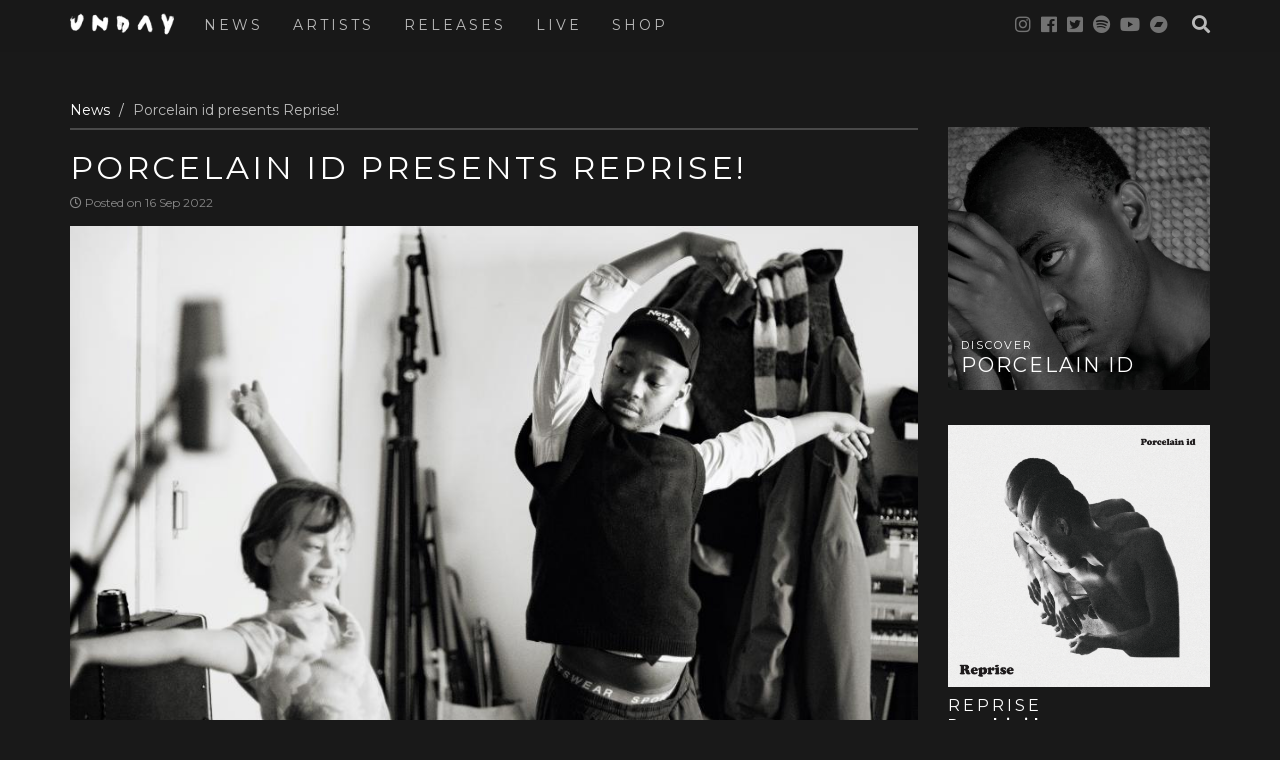

--- FILE ---
content_type: text/html; charset=utf-8
request_url: https://www.undayrecords.be/news/porcelain-id-presents-reprise
body_size: 6979
content:
<!DOCTYPE html>
<html lang="en" dir="ltr" prefix="content: http://purl.org/rss/1.0/modules/content/ dc: http://purl.org/dc/terms/ foaf: http://xmlns.com/foaf/0.1/ rdfs: http://www.w3.org/2000/01/rdf-schema# sioc: http://rdfs.org/sioc/ns# sioct: http://rdfs.org/sioc/types# skos: http://www.w3.org/2004/02/skos/core# xsd: http://www.w3.org/2001/XMLSchema#">
<head>
  <link rel="profile" href="http://www.w3.org/1999/xhtml/vocab" />
  <meta name="viewport" content="width=device-width, initial-scale=1.0">
  <meta http-equiv="Content-Type" content="text/html; charset=utf-8" />
<link rel="shortcut icon" href="https://www.undayrecords.be/sites/all/themes/unday/favicon.ico" type="image/vnd.microsoft.icon" />
<script type="application/ld+json">{
    "@context": "https://schema.org",
    "@graph": [
        {
            "@type": "NewsArticle",
            "headline": "Porcelain id presents Reprise!",
            "author": {
                "@type": "Organization",
                "name": "Unday Records"
            },
            "image": {
                "@type": "ImageObject",
                "url": ""
            }
        },
        {
            "@type": "LocalBusiness",
            "additionalType": "Organization",
            "@id": "http://www.eskimorecordings.be",
            "name": "Eskimo Recordings",
            "address": {
                "@type": "PostalAddress",
                "streetAddress": "Dendermondsesteenweg 140/A",
                "postalCode": "9000",
                "addressCountry": "Belgium"
            },
            "geo": {
                "@type": "GeoCoordinates",
                "latitude": "51.0534426",
                "longitude": "3.7439052"
            },
            "telephone": "09 218 94 44",
            "url": "http://www.eskimorecordings.be",
            "image": {
                "@type": "ImageObject",
                "representativeOfPage": "True"
            },
            "logo": {
                "@type": "ImageObject",
                "url": "https://www.undayrecords.be/sites/all/themes/eskimo/img/logo-sq.jpg",
                "width": "460",
                "height": "460"
            }
        }
    ]
}</script>
<meta name="description" content="Glad to finally share Porcelain id’s impressive acoustic Unday debut EP with you. A year after Porcelain id first emerged with the DIY EP Mango, the Rwandan artist releases Reprise, a stripped-down reinterpretation of that debut. While Mango was a concept EP about queerness, police brutality and identity, Reprise is an intimate and poetic state of affairs, inspired by the" />
<meta name="generator" content="Drupal 7 (https://www.drupal.org)" />
<link rel="canonical" href="https://www.undayrecords.be/news/porcelain-id-presents-reprise" />
<link rel="shortlink" href="https://www.undayrecords.be/node/400" />
<meta property="og:site_name" content="Unday Records" />
<meta property="og:type" content="article" />
<meta property="og:url" content="https://www.undayrecords.be/news/porcelain-id-presents-reprise" />
<meta property="og:title" content="Porcelain id presents Reprise!" />
<meta property="og:description" content="Glad to finally share Porcelain id’s impressive acoustic Unday debut EP with you. A year after Porcelain id first emerged with the DIY EP Mango, the Rwandan artist releases Reprise, a stripped-down reinterpretation of that debut. While Mango was a concept EP about queerness, police brutality and identity, Reprise is an intimate and poetic state of affairs, inspired by the drastic changes of the past year. The lo-fi sound has been replaced by breathtaking minimalism." />
<meta property="og:updated_time" content="2022-09-16T11:05:23+02:00" />
<meta property="og:image" content="https://www.undayrecords.be/sites/default/files/styles/fb/public/field/image/220410_PorcelainiD_antoncoene_07.jpg?itok=xjU1RZY8" />
<meta property="article:published_time" content="2022-09-16T10:51:02+02:00" />
<meta property="article:modified_time" content="2022-09-16T11:05:23+02:00" />
  <title>Porcelain id presents Reprise! | News | Unday Records</title>
  <link type="text/css" rel="stylesheet" href="https://www.undayrecords.be/sites/default/files/css/css_lQaZfjVpwP_oGNqdtWCSpJT1EMqXdMiU84ekLLxQnc4.css" media="all" />
<link type="text/css" rel="stylesheet" href="https://www.undayrecords.be/sites/default/files/css/css_YmuMqUm--85MDg6GF8xFt60xnxOSYeKArfr5yk0-sVc.css" media="all" />
<link type="text/css" rel="stylesheet" href="https://www.undayrecords.be/sites/default/files/css/css_PGbJgHCUCBf4dg7K9Kt8aAwsApndP4GZ9RuToPy3-Fk.css" media="all" />
<link type="text/css" rel="stylesheet" href="https://cdn.jsdelivr.net/npm/bootstrap@3.3.7/dist/css/bootstrap.min.css" media="all" />
<link type="text/css" rel="stylesheet" href="https://cdn.jsdelivr.net/npm/@unicorn-fail/drupal-bootstrap-styles@0.0.2/dist/3.3.1/7.x-3.x/drupal-bootstrap.min.css" media="all" />
<link type="text/css" rel="stylesheet" href="https://www.undayrecords.be/sites/default/files/css/css_4dvvRgvYBlNrxmYe2oEeyAB-DQiwz7afsggQbxCotpY.css" media="all" />
  <link rel="stylesheet" href="https://use.fontawesome.com/releases/v5.6.3/css/all.css" integrity="sha384-UHRtZLI+pbxtHCWp1t77Bi1L4ZtiqrqD80Kn4Z8NTSRyMA2Fd33n5dQ8lWUE00s/" crossorigin="anonymous">

<script async src="https://www.googletagmanager.com/gtag/js?id=UA-139922397-1"></script>
<script>
  window.dataLayer = window.dataLayer || [];
  function gtag(){dataLayer.push(arguments);}
  gtag('js', new Date());

  gtag('config', 'UA-139922397-1');
</script>
  <script src="https://www.undayrecords.be/sites/default/files/js/js_6UR8aB1w5-y_vdUUdWDWlX2QhWu_qIXlEGEV48YgV-c.js"></script>
<script src="https://www.undayrecords.be/sites/default/files/js/js_NpQFy4NWHBHFtoJaFKk6AseR-P7p_c-mnqnAKAvjj5g.js"></script>
<script src="https://cdn.jsdelivr.net/npm/bootstrap@3.3.7/dist/js/bootstrap.min.js"></script>
<script src="https://www.undayrecords.be/sites/default/files/js/js_gHk2gWJ_Qw_jU2qRiUmSl7d8oly1Cx7lQFrqcp3RXcI.js"></script>
<script src="https://www.undayrecords.be/sites/default/files/js/js_AMG8NbR3P68qKAjzITf35gNZoQ9koQzaOGuSRN6BDc8.js"></script>
<script src="https://www.undayrecords.be/sites/default/files/js/js_uI62obwQ8a8sAITctbK9dVcK-3lNZR8_FTaNu-039h4.js"></script>
<script src="https://www.undayrecords.be/sites/default/files/js/js_OLgr-593LYCzF1vZ05PpqLNjLgPEsdxeuLPiASPOib8.js"></script>
<script>jQuery.extend(Drupal.settings, {"basePath":"\/","pathPrefix":"","setHasJsCookie":0,"ajaxPageState":{"theme":"unday","theme_token":"J_S5vruP4sO3TLfFgTkRrlJd7FA5DffHcAWgrgfiwN8","jquery_version":"2.1","jquery_version_token":"ncyMqF38s2_P0JtRuJuDFfXOoQZUbJsHmQjVxUqNtBM","js":{"sites\/all\/themes\/bootstrap\/js\/bootstrap.js":1,"sites\/all\/modules\/jquery_update\/replace\/jquery\/2.2\/jquery.min.js":1,"misc\/jquery-extend-3.4.0.js":1,"misc\/jquery-html-prefilter-3.5.0-backport.js":1,"misc\/jquery.once.js":1,"misc\/drupal.js":1,"sites\/all\/modules\/jquery_update\/js\/jquery_browser.js":1,"sites\/all\/modules\/jquery_update\/replace\/ui\/external\/jquery.cookie.js":1,"sites\/all\/modules\/jquery_update\/replace\/jquery.form\/4\/jquery.form.min.js":1,"misc\/ajax.js":1,"sites\/all\/modules\/jquery_update\/js\/jquery_update.js":1,"https:\/\/cdn.jsdelivr.net\/npm\/bootstrap@3.3.7\/dist\/js\/bootstrap.min.js":1,"sites\/all\/modules\/entityreference\/js\/entityreference.js":1,"sites\/all\/modules\/floating_block\/floating_block.js":1,"sites\/all\/modules\/views\/js\/base.js":1,"sites\/all\/themes\/bootstrap\/js\/misc\/_progress.js":1,"sites\/all\/modules\/views\/js\/ajax_view.js":1,"sites\/all\/modules\/views_load_more\/views_load_more.js":1,"sites\/all\/themes\/unday\/scripts\/scripts.js":1,"sites\/all\/themes\/unday\/scripts\/sc-player.js":1,"sites\/all\/themes\/bootstrap\/js\/modules\/views\/js\/ajax_view.js":1,"sites\/all\/themes\/bootstrap\/js\/misc\/ajax.js":1},"css":{"modules\/system\/system.base.css":1,"modules\/field\/theme\/field.css":1,"modules\/node\/node.css":1,"sites\/all\/modules\/views\/css\/views.css":1,"sites\/all\/modules\/ckeditor\/css\/ckeditor.css":1,"sites\/all\/modules\/ctools\/css\/ctools.css":1,"https:\/\/cdn.jsdelivr.net\/npm\/bootstrap@3.3.7\/dist\/css\/bootstrap.min.css":1,"https:\/\/cdn.jsdelivr.net\/npm\/@unicorn-fail\/drupal-bootstrap-styles@0.0.2\/dist\/3.3.1\/7.x-3.x\/drupal-bootstrap.min.css":1,"sites\/all\/themes\/unday\/css\/style.css":1}},"floating_block":{"settings":{".region-sidebar-left":{"padding-top":"50"}},"minWidth":"0"},"better_exposed_filters":{"views":{"artist":{"displays":{"block_2":{"filters":[]},"block_1":{"filters":[]}}},"release_":{"displays":{"block_1":{"filters":[]},"block_9":{"filters":[]},"block_4":{"filters":[]},"block_6":{"filters":[]},"block_8":{"filters":[]}}},"news":{"displays":{"block":{"filters":[]},"block_1":{"filters":[]}}},"live":{"displays":{"block_1":{"filters":[]}}}}},"views":{"ajax_path":"\/views\/ajax","ajaxViews":{"views_dom_id:de4509a9291fda4c0ba4bf54785f66d0":{"view_name":"release_","view_display_id":"block_1","view_args":"400","view_path":"node\/400","view_base_path":null,"view_dom_id":"de4509a9291fda4c0ba4bf54785f66d0","pager_element":0},"views_dom_id:47a71a869a1ce32d717ba919c582474f":{"view_name":"release_","view_display_id":"block_9","view_args":"400","view_path":"node\/400","view_base_path":null,"view_dom_id":"47a71a869a1ce32d717ba919c582474f","pager_element":0},"views_dom_id:67b46d54671608bcedd90b29862622af":{"view_name":"release_","view_display_id":"block_4","view_args":"400","view_path":"node\/400","view_base_path":null,"view_dom_id":"67b46d54671608bcedd90b29862622af","pager_element":0},"views_dom_id:e6c907a831997e24e5b848053f94e064":{"view_name":"release_","view_display_id":"block_6","view_args":"363\/400","view_path":"node\/400","view_base_path":null,"view_dom_id":"e6c907a831997e24e5b848053f94e064","pager_element":0},"views_dom_id:1291984aaaeb3863f7e1a3f34f050d94":{"view_name":"release_","view_display_id":"block_8","view_args":"397\/400","view_path":"node\/400","view_base_path":null,"view_dom_id":"1291984aaaeb3863f7e1a3f34f050d94","pager_element":0}}},"urlIsAjaxTrusted":{"\/views\/ajax":true},"bootstrap":{"anchorsFix":"0","anchorsSmoothScrolling":"0","formHasError":1,"popoverEnabled":1,"popoverOptions":{"animation":1,"html":0,"placement":"right","selector":"","trigger":"click","triggerAutoclose":1,"title":"","content":"","delay":0,"container":"body"},"tooltipEnabled":1,"tooltipOptions":{"animation":1,"html":0,"placement":"auto left","selector":"","trigger":"hover focus","delay":0,"container":"body"}}});</script>
<link rel="stylesheet" href="https://use.fontawesome.com/releases/v5.7.1/css/all.css" integrity="sha384-fnmOCqbTlWIlj8LyTjo7mOUStjsKC4pOpQbqyi7RrhN7udi9RwhKkMHpvLbHG9Sr" crossorigin="anonymous">
<script src="https://cdnjs.cloudflare.com/ajax/libs/zepto/1.1.4/zepto.min.js"></script>
<script src="https://cdnjs.cloudflare.com/ajax/libs/moment.js/2.10.6/moment.min.js"></script>
<!-- MailerLite Universal -->
<script>
    (function(w,d,e,u,f,l,n){w[f]=w[f]||function(){(w[f].q=w[f].q||[])
    .push(arguments);},l=d.createElement(e),l.async=1,l.src=u,
    n=d.getElementsByTagName(e)[0],n.parentNode.insertBefore(l,n);})
    (window,document,'script','https://assets.mailerlite.com/js/universal.js','ml');
    ml('account', '951321');
</script>
<!-- End MailerLite Universal -->
</head>
<body class="navbar-is-fixed-top html not-front not-logged-in one-sidebar sidebar-second page-node page-node- page-node-400 node-type-news" data-spy="scroll" data-target="#scrollspy">
  <div id="skip-link">
    <a href="#main-content" class="element-invisible element-focusable">Skip to main content</a>
  </div>
    <div class="preloader">
  <div class="ring-container">
<!--   <div class="ringring"></div>
    <div class="circle"></div> -->
    <p class="loading"><span></span><span></span><span></span></p>
  </div>
</div>
<header id="navbar" role="banner" class="navbar navbar-fixed-top navbar-default unscrolled">
  <div class="container">
    <div class="navbar-header">
              <a class="logo navbar-btn pull-left" href="/" title="Home">
          <img src="https://www.undayrecords.be/sites/all/themes/unday/logo.png" alt="Home" />
        </a>
      
      
              <button type="button" class="navbar-toggle" data-toggle="collapse" data-target="#navbar-collapse">
          <span class="sr-only">Toggle navigation</span>
          <span class="icon-bar"></span>
          <span class="icon-bar"></span>
          <span class="icon-bar"></span>
        </button>
          </div>

          <div class="navbar-collapse collapse" id="navbar-collapse">
        <nav role="navigation">
          
                <div class="region region-main-nav">
    <section id="block-block-7" class="block block-block clearfix">

      
  <ul class="menu nav navbar-nav">
	<li><a class="active-trail active" href="/news" title="">News</a></li>
	<li><a href="/artists" title="" >Artists</a></li>
	<li><a href="/releases" title="">Releases</a></li>
	<li><a href="/live">Live</a></li>
	<li><a href="https://undayrecords.bandcamp.com/merch" title="" class="out" target="_blank">Shop</a></li>
</ul>

</section>
  </div>
              <!-- /#main_nav -->
                                                      <div class="region region-navigation">
    <section id="block-block-2" class="block block-block clearfix">

      
  <a href="/search" title="Search for artists, releases, genres,..." class="search-btn"><i class="fas fa-search"></i></a><div class="nav-social pull-right social-links"><a href="https://www.instagram.com/undayrecords/" target="_blank" class="social-a" data-toggle="tooltip" data-placement="bottom" title="Instagram"><i class="fab fa-instagram"></i></a><a href="http://www.facebook.com/UndayRecords" target="_blank" class="social-a" data-toggle="tooltip" data-placement="bottom" title="Facebook"><i class="fab fa-facebook"></i></a><a href="http://twitter.com/UndayRecords" target="_blank" class="social-a" data-toggle="tooltip" data-placement="bottom" title="Twitter"><i class="fab fa-twitter-square"></i></a><a href="https://open.spotify.com/user/undayrecords" target="_blank" class="social-a" data-toggle="tooltip" data-placement="bottom" title="Spotify"><i class="fab fa-spotify"></i></a><a href="http://www.youtube.com/undayrecords" target="_blank" class="social-a" data-toggle="tooltip" data-placement="bottom" title="YouTube"><i class="fab fa-youtube"></i></a><a href="https://undayrecords.bandcamp.com" target="_blank" class="social-a" data-toggle="tooltip" data-placement="bottom" title="Bandcamp"><i class="fab fa-bandcamp"></i></a></div>
</section>
  </div>
                  </nav>
      </div>
      </div>
</header>
<div class="main-container container">

  <header role="banner" id="page-header">
    
      </header> <!-- /#page-header -->

  <div class="row">

    
    <section class="col-sm-9">
            <ol class="breadcrumb"><li><a href="/news">News</a></li>
<li>Porcelain id presents Reprise! </li>
<li class="active">Porcelain id presents Reprise! </li>
</ol>      <a id="main-content"></a>
                    <h1 class="page-header">Porcelain id presents Reprise! </h1>
                                                                                        <div class="region region-content">
    <section id="block-system-main" class="block block-system clearfix">

      
  <article id="node-400" class="node node-news node-promoted node-sticky clearfix" about="/news/porcelain-id-presents-reprise" typeof="sioc:Item foaf:Document">
    <header>
            <span property="dc:title" content="Porcelain id presents Reprise! " class="rdf-meta element-hidden"></span>      </header>
        </article>

</section>
<section id="block-views-news-block" class="block block-views clearfix">

      
  <div class="view view-news view-id-news view-display-id-block news-img-container view-dom-id-73294133ad423e84a094e5e4e0294be5">
        
  
  
      <div class="view-content">
        <div class="views-row views-row-1 views-row-odd views-row-first views-row-last">
      
  <div class="views-field views-field-created">        <span class="field-content"><i class="far fa-clock"></i> Posted on 16 Sep 2022</span>  </div>  
  <div class="views-field views-field-field-image">        <div class="field-content"><img typeof="foaf:Image" class="img-responsive" src="https://www.undayrecords.be/sites/default/files/styles/850x/public/field/image/220410_PorcelainiD_antoncoene_07.jpg?itok=NjBWyS-O" width="950" height="633" alt="" /></div>  </div>  
  <div class="views-field views-field-nothing">        <span class="field-content"><i class="fas fa-expand-arrows-alt expand"></i>
<i class="fas fa-compress-arrows-alt compress"></i></span>  </div>  </div>
    </div>
  
  
  
  
  
  
</div>
</section>
<section id="block-views-news-block-1" class="block block-views clearfix">

      
  <div class="view view-news view-id-news view-display-id-block_1 view-dom-id-970be788c169b8154b4115b106a20bc3">
        
  
  
      <div class="view-content">
        <div class="views-row views-row-1 views-row-odd views-row-first views-row-last">
      
  <div class="views-field views-field-body">        <div class="field-content"><p>Glad to finally share Porcelain id’s impressive acoustic Unday debut EP with you. A year after Porcelain id first emerged with the DIY EP Mango, the Rwandan artist releases Reprise, a stripped-down reinterpretation of that debut. </p>
<p>While Mango was a concept EP about queerness, police brutality and identity, Reprise is an intimate and poetic state of affairs, inspired by the drastic changes of the past year. The lo-fi sound has been replaced by breathtaking minimalism. Porcelain id presents new versions of Blauw, Montana, No Denim and Muschel that match the intensity and intimacy of their impressive live versions. All tracks on the EP were made in one day with Nicolas Rombouts, except for Blauw and Vlaanderen, on which James de Graef from Shht played keys in a second studio session. </p>
<p>The EP also includes a brand new song: Vlaanderen. The gospel song, sung in Porcelain id’s local Flemish accent, is a tragically beautiful ode to the misfortunes in life. It was written the night their son was born, an overwhelming moment that reminded the artist of their own childhood and the struggles that came with it as a black and queer person. Vlaanderen is perhaps their most personal song to date, and it has already proven to be an audience favourite on live shows.</p>
<p>Porcelain id is the pseudonym under which Hubert Tuyishime (23, they/them) has been releasing idiosyncratic songs since 2020. The Rwandan artist operating from Antwerp immediately managed to adopt an unmistakable, recognizable style, characterized by raw, emotional vocals.</p>
<p>Hubert switches smoothly between Dutch and English and writes personal lyrics about identity, gender and racism. Their unique musicality is influenced by Dan Bejar (Destroyer), Bon Iver and Daniel Johnston. In two years’ time, Porcelain id has become one of the most interesting emerging talents in Belgium, with an impressive live reputation that led to support shows for Meskerem Mees, Sylvie Kreusch and Roland Van Campenhout and a first prize in the national Sound Track competition.</p>
</div>  </div>  
  <div class="views-field views-field-field-tags">        <div class="field-content"></div>  </div>  </div>
    </div>
  
  
  
  
  
  
</div>
</section>
  </div>
    </section>

          <aside class="col-sm-3" role="complementary">
          <div class="region region-sidebar-second">
    <section id="block-block-6" class="block block-block clearfix">

      
  &nbsp;
</section>
<section id="block-views-release-block-6" class="block block-views clearfix">

      
  <div class="view view-release- view-id-release_ view-display-id-block_6 discover-artist view-dom-id-e6c907a831997e24e5b848053f94e064">
        
  
  
      <div class="view-content">
        <div class="views-row views-row-1 views-row-odd views-row-first views-row-last">
      
  <div class="views-field views-field-field-image-1">        <div class="field-content"><div class="disc-artist-img"><a href="/artists/porcelain-id"><img typeof="foaf:Image" class="img-responsive" src="https://www.undayrecords.be/sites/default/files/styles/large/public/Porcelain%20id%20by%20Adel%20Seta.jpg?itok=hIXKA-Zq" width="480" height="480" alt="" /></a></div>
<span class="disc-title"><span>DISCOVER</span>
  <h2><a href="/artists/porcelain-id">Porcelain id </a></h2>
</span></div>  </div>  </div>
    </div>
  
  
  
  
  
  
</div>
</section>
<section id="block-views-release-block-8" class="block block-views clearfix">

      
  <div class="view view-release- view-id-release_ view-display-id-block_8 linked-release view-dom-id-1291984aaaeb3863f7e1a3f34f050d94">
            <div class="view-header">
      <h3></h3>    </div>
  
  
  
      <div class="view-content">
        <div class="views-row views-row-1 views-row-odd views-row-first views-row-last">
      
  <div class="views-field views-field-nothing">        <span class="field-content"><div class="visual-card">
<div class="hover-buy"><a href="https://link.undayrecords.be/Reprise" class="buy-link" target="_blank"><i class="fas fa-headphones-alt"></i> Discover</a><a href="https://porcelain-id.bandcamp.com/album/reprise" class="buy-link" target="_blank"><i class="fas fa-compact-disc"></i> Shop</a></div>
<span class="alb-cover"><span class="alb-cover"><a href="/releases/reprise"><img typeof="foaf:Image" class="img-responsive" src="https://www.undayrecords.be/sites/default/files/styles/large/public/Reprise.png?itok=oCUo-Nqk" width="480" height="480" alt="" /></a></span></span>
<div class="visual-body">
  <div class="visual-title"><a href="/releases/reprise"><h4 class="rls-title">Reprise </h4>
<span class="rls-artist">Porcelain id </span></a>
  <span class="art-type">EP • <span  property="dc:date" datatype="xsd:dateTime" content="2022-09-16T00:00:00+02:00" class="date-display-single">2022</span></span>
</div>

</div>
</div>
</span>  </div>  </div>
    </div>
  
  
  
  
  
  
</div>
</section>
  </div>
      </aside>  <!-- /#sidebar-second -->
    
  </div>
</div>

  <footer class="footer">
    <div class="container">
        <div class="region region-footer">
    <section id="block-block-1" class="block block-block clearfix">

      
  <div class="pull-right"><a class="ml-onclick-form" href="javascript:void(0)" onclick="ml('show', 'Ce56RV', true)">Newsletter</a> <a href="/about">About us</a> <a href="/contact">Contact</a></div>
<div class="footer-info pull-left"><a class="news-logo out" href="http://www.newsnv.be/" target="_blank"><img src="/sites/all/themes/unday/img/news-logo.jpg"/></a> © Unday Records is a N.E.W.S. NV label.</div>
</section>
  </div>
    </div>
  </footer>
  <script src="https://www.undayrecords.be/sites/default/files/js/js_MRdvkC2u4oGsp5wVxBG1pGV5NrCPW3mssHxIn6G9tGE.js"></script>
</body>
</html>


--- FILE ---
content_type: text/css
request_url: https://www.undayrecords.be/sites/default/files/css/css_4dvvRgvYBlNrxmYe2oEeyAB-DQiwz7afsggQbxCotpY.css
body_size: 8084
content:
@import url('https://fonts.googleapis.com/css?family=Montserrat:400,400i,700,700i,900,900i');@import url('https://fonts.googleapis.com/css?family=Permanent+Marker');@media only screen and (max-width:767px){a,a:hover,a:focus,.navbar-default .navbar-nav > li > a:hover,.navbar-default .navbar-nav > .active > a,.navbar-default .navbar-nav > .active > a:hover,.navbar-default .navbar-nav > .active > a:focus,.navbar-default .navbar-nav > li > a:focus,.navbar-default .navbar-nav > li > a:hover{text-decoration:none !important;transition:none !important;opacity:1 !important;border-color:transparent !important;}}.container-fluid{max-width:1300px;}body{font-family:'Montserrat',sans-serif;background:#191919;color:#b9b9b9;}a{color:#fff;text-decoration:none;}a:hover{text-decoration:underline;opacity:0.85;color:white;text-decoration:none;}hr{border-top:1px solid #464646;}h1.page-header{text-transform:uppercase;letter-spacing:3px;color:white;border-color:#464646;border-width:2px;}h1,.h1{font-size:36px;}h2,.h2{font-size:24px;}h3,.h3{font-size:20px;}h1,h2,h3,h4,h5,h6,.h1,.h2,.h3,.h4,.h5,.h6{color:white;}.main-container{min-height:100vh;}.node-type-page .breadcrumb,.page-releases .breadcrumb,.page-news .breadcrumb,.page-artists .breadcrumb,.page-search .breadcrumb,.page-taxonomy .breadcrumb{display:none;}.nav-tabs{border-bottom:1px solid #494949;}.nav-tabs > li.active > a,.nav-tabs > li.active > a:hover,.nav-tabs > li.active > a:focus{color:#fff;background-color:#494949;border:1px solid #494949;}.nav-tabs > li > a:hover{border-color:#252525;}.nav > li > a:hover,.nav > li > a:focus{background:#252525;}.breadcrumb{padding:8px 0;margin-bottom:20px;list-style:none;background-color:transparent;border-bottom:2px solid #494949;border-radius:0;}body.navbar-is-fixed-top{padding-top:92px;}#navbar.navbar-default{background:rgba(25,25,25,0.975);border-bottom:none;box-shadow:0px 3px 15px #191919;}#navbar.navbar-default.unscrolled{transition:all 0.3s linear;box-shadow:none;}#navbar.navbar-default a{color:white;position:relative;z-index:1;opacity:0.7;}a.logo{opacity:1 !important;}#navbar.navbar-default .nav a{text-transform:uppercase;font-weight:normal;letter-spacing:3px;}.region-main-nav .block{float:left;position:unset;}.navbar-brand{font-size:16px;font-family:"Permanent Marker";}a.name{font-size:0px !important;padding:15px 0;opacity:0;transition:all 0.3s linear;}.unscrolled a.name,a.name.show{font-size:16px !important;padding:15px;opacity:1;}.front #navbar.unscrolled .navbar-header{float:none !important;display:block;text-align:center;}.front #navbar.unscrolled .navbar-header .logo{display:block;}@media only screen and (max-width:767px){.navbar-default .navbar-nav > .active > a,.navbar-default .navbar-nav > .active > a:hover,.navbar-default .navbar-nav > .active > a:focus{background:black !important;color:white !important;}#navbar .navbar-header .logo{display:block;position:absolute;width:100%;text-align:center;}.front .navbar-nav{position:relative !important}.region-footer .pull-right a{display:block;}.region-footer .pull-right{float:none !important;}}@keyframes In{0%{transform:translate(10px,50px) scale(0.5);opacity:0;}100%{transform:translate(0,0) scale(1);opacity:1;}}@-webkit-keyframes In{0%{-webkit-transform:translate(10px,50px) scale(0.5);opacity:0;}100%{-webkit-transform:translate(0,0) scale(1);opacity:1;}}@-moz-keyframes In{0%{-moz-transform:translate(10px,50px) scale(0.5);opacity:0;}100%{-moz-transform:translate(0,0) scale(1);opacity:1;}}@-o-keyframes In{0%{-o-transform:translate(10px,50px) scale(0.5);opacity:0;}100%{-o-transform:translate(0,0) scale(1);opacity:1;}}@media only screen and (max-width:767px){.navbar-collapse li{display:block !important;font-size:3rem;margin:15px 10px;transform:translate(10px,50px)scale(0.5);opacity:0;animation-name:In;animation-iteration-count:1;-webkit-animation-name:In;-webkit-animation-iteration-count:1;-moz-animation-name:In;-moz-animation-iteration-count:1;-o-animation-name:In;-o-animation-iteration-count:1;}.navbar-collapse.collapse.in li{transform:translate(0,0) scale(1);opacity:1;}.navbar-collapse.collapse.in li:nth-child(1){animation-duration:0.14s;-webkit-animation-duration:0.14s;-moz-animation-duration:0.14s;-o-animation-duration:0.14s;}.navbar-collapse.collapse.in li:nth-child(2){animation-duration:0.26s;-webkit-animation-duration:0.26s;-moz-animation-duration:0.26s;-o-animation-duration:0.26s;}.navbar-collapse.collapse.in li:nth-child(3){animation-duration:0.3s;-webkit-animation-duration:0.3s;-moz-animation-duration:0.3s;-o-animation-duration:0.3s;}.navbar-collapse.collapse.in li:nth-child(4){animation-duration:0.34s;-webkit-animation-duration:0.34s;-moz-animation-duration:0.34s;-o-animation-duration:0.34s;}.navbar-collapse.collapse.in li:nth-child(5){animation-duration:0.37s;-webkit-animation-duration:0.37s;-moz-animation-duration:0.37s;-o-animation-duration:0.37s;}}@media only screen and (min-width:767px){.front #navbar.unscrolled .navbar-header{max-width:330px;margin:25px auto 0;}.front #navbar.unscrolled .navbar-header .name,.front #navbar.unscrolled .navbar-header .logo img{display:none;}.navbar-nav{float:left;margin:0;display:table;text-align:center;}.navbar-nav > li{float:none;display:inline-block;}.front #navbar.unscrolled .navbar-header .logo{display:block;margin:0 auto;height:115px;float:none !important;background:url(/sites/all/themes/unday/logo-full.jpg) center;background-size:cover;width:300px;}.front #navbar.unscrolled .region-navigation{position:absolute;top:0;right:15px;}#navbar .container{position:relative;}.page-releases .row > .col-sm-12,.page-artists .row > .col-sm-12,.page-news .row > .col-sm-12,.front .main-container{padding:0;}#navbar .container
  .front aside.col-sm-3{padding:67px 30px 0 0;}}#navbar a.logo img{margin:4px 0;height:24px;}#navbar-collapse.collapse.in{min-height:calc(100vh - 52px);max-height:100vh;border-color:#303030;}#navbar-collapse{transition:all 0.3s linear;min-height:0;max-height:0;border-color:#303030;}.front .unscrolled .navbar-nav{left:0;width:100%;position:absolute;}.front #navbar.unscrolled ul.nav.navbar-nav>li{float:none;display:inline-block;}.navbar-default .navbar-nav > li > a{transition:all 0.3s linear;border-bottom:2px solid transparent;}.navbar-default .navbar-nav > .active > a,.navbar-default .navbar-nav > .active > a:hover,.navbar-default .navbar-nav > .active > a:focus,.navbar-default .navbar-nav > li > a:focus,.navbar-default .navbar-nav > li > a:hover{background:transparent;border-color:#fff;opacity:1 !important;}.breadcrumb > .active{display:none;}.navbar-default .navbar-nav > li > a:hover{opacity:1;}#navbar.navbar-default .nav-social a{color:#999;font-size:18px;padding:0 5px;display:inline-block;line-height:50px;transition:all 0.3s linear;}#navbar.navbar-default .nav-social a:hover{color:#fff;}.carousel-inner .row{background:#252525;background:-moz-linear-gradient(-45deg,#252525 0%,#191919 100%);background:-webkit-linear-gradient(-45deg,#252525 0%,#191919 100%);background:linear-gradient(135deg,#252525 0%,#191919 100%);filter:progid:DXImageTransform.Microsoft.gradient(startColorstr='#252525',endColorstr='#191919',GradientType=1);}.carousel-inner{height:475px;}#navbar.navbar-default a.search-btn{font-size:18px;padding:0 0 0 20px;line-height:50px;float:right;}.region-navigation{float:right;}.rls-slide .rls-info{margin-top:15vh;}.rls-slide .sub{font-size:12px;line-height:20px;}.navbar-toggle{width:32px;height:32px;position:relative;margin:10px 20px;-webkit-transform:rotate(0deg);-moz-transform:rotate(0deg);-o-transform:rotate(0deg);transform:rotate(0deg);-webkit-transition:.5s ease-in-out;-moz-transition:.5s ease-in-out;-o-transition:.5s ease-in-out;transition:.5s ease-in-out;cursor:pointer;border:none;border-radius:0;z-index:2;}.navbar-toggle span{display:block;position:absolute;height:2px;width:100%;background:#2b2b2b;border-radius:9px;opacity:1;left:0;-webkit-transform:rotate(0deg);-moz-transform:rotate(0deg);-o-transform:rotate(0deg);transform:rotate(0deg);-webkit-transition:.25s ease-in-out;-moz-transition:.25s ease-in-out;-o-transition:.25s ease-in-out;transition:.25s ease-in-out;}.navbar-default .navbar-toggle:focus,.navbar-default .navbar-toggle:hover{background:none;}.navbar-toggle span:nth-child(2){top:10px;-webkit-transform-origin:left center;-moz-transform-origin:left center;-o-transform-origin:left center;transform-origin:left center;}.navbar-toggle span:nth-child(3){top:8px;-webkit-transform-origin:left center;-moz-transform-origin:left center;-o-transform-origin:left center;transform-origin:left center;}.navbar-toggle span:nth-child(4){top:16px;-webkit-transform-origin:left center;-moz-transform-origin:left center;-o-transform-origin:left center;transform-origin:left center;}.navbar-toggle.open span:nth-child(2){-webkit-transform:rotate(45deg);-moz-transform:rotate(45deg);-o-transform:rotate(45deg);transform:rotate(45deg);top:8px;left:0px;}.navbar-toggle.open span:nth-child(3){width:0%;opacity:0;}.navbar-toggle.open span:nth-child(4){-webkit-transform:rotate(-45deg);-moz-transform:rotate(-45deg);-o-transform:rotate(-45deg);transform:rotate(-45deg);top:20px;left:0px;}.navbar-toggle:focus,.navbar-toggle:hover{background-color:transparent;}.navbar-toggle{border-color:white;}.navbar-toggle span.icon-bar{background-color:white !important;}.navbar-toggle span.icon-bar:nth-child(3){display:none;}@media only screen and (min-width:767px){.col-md-2s{width:20%;margin-bottom:15px;}.col-md-2s .visual-card{min-height:325px;}}.leaderboard{max-width:1140px;overflow:hidden;margin:0 auto;}.front .view-release- .col-md-2.col-sm-2.col-xs-6.col-xxs-6.releases{padding:10px;}@media only screen and (max-width:400px){.col-xxs-12{float:left;width:100%;}.hover-buy{display:none;}.rls-artist{margin-top:0;}.visual-card:hover .alb-cover{padding:0 !important;}.visual-card{min-height:280px !important;}.front .front-header,.row.rls-slide{height:400px;max-height:400px;}}.featured-rls{overflow:hidden;}.featured-rls .visual-card{min-height:300px;}.artwork .hidden-xs img{max-width:350px;margin:50px 25px 100px;box-shadow:0px 4px 10px rgba(0,0,0,0.57);float:right;}#block-block-5 iframe{max-width:100%;width:100%;margin:25px 0;}.front .view-header{padding:0 15px;}.out-now{position:relative;overflow:hidden;padding:4rem 2rem;margin-bottom:15px;}.out-now .blur-bg{position:absolute;top:-10%;left:-10%;right:-10%;bottom:-10%;filter:blur(3em);background:black;}.out-now .blur-bg img{width:100%;position:absolute;top:-25vh;opacity:0.85;height:calc(100% + 25vh);min-height:120%;transform:scaleY(-1);}.out-now .artwork img{margin:0 auto;box-shadow:0 0px 14px rgba(0,0,0,0.2)}.front .front-header h1{max-width:100%;background:-moz-linear-gradient(top,rgba(0,0,0,0) 0%,rgba(0,0,0,0.4) 100%);background:-webkit-linear-gradient(top,rgba(0,0,0,0) 0%,rgba(0,0,0,0.4) 100%);background:linear-gradient(to bottom,rgba(0,0,0,0) 0%,rgba(0,0,0,0.4) 100%);filter:progid:DXImageTransform.Microsoft.gradient(startColorstr='#00000000',endColorstr='#66000000',GradientType=0);font-size:26px;}.front-header h1 a{color:white;font-weight:bold;max-width:500px;display:block;margin:0 auto;}.artist .front-header h1 a{margin:0 auto;}.front .front-header{background:#191919;}.front .front-header h1 span{display:block;font-size:13px;padding:0.75rem 0 !important;font-weight:bold;}.artist .front-header h1{text-align:center;padding-bottom:50px;}.artist .front-header .blur{-webkit-mask-image:radial-gradient(circle at 50% 50%,rgba(0,0,0,0) 20%,rgba(0,0,0,1) 90%);mask-image:radial-gradient(circle at 50% 50%,rgba(0,0,0,0) 20%,rgba(0,0,0,1) 90%);left:0;z-index:1;}.artist .front-header .blur img{margin-top:-100px;width:100%;}.front .artist .front-header h1 span::after{content:"";display:block;height:1px;background:white;max-width:50px;margin:20px auto 5px;}.artist .front-header .noblur img{margin:0 auto;-webkit-mask-image:-webkit-linear-gradient(left,rgba(0,0,0,0) 0,rgba(0,0,0,1) 50%,rgba(0,0,0,0) 100%);mask-image:linear-gradient(left,rgba(0,0,0,0) 0,rgba(0,0,0,1) 50%,rgba(0,0,0,0) 100%);}.artist .front-header .noblur{float:none;}.nopadding{padding-left:0 !important;padding-right:0 !important}.nopad-l{padding-left:0 !important;}.nopad-r{padding-right:0 !important}.rls-buy a.buy-link .btn{padding:15px 25px;font-weight:normal;border-width:1px;border-radius:30px;border-color:white;color:white;margin:25px auto;}.rls-buy a.buy-link .btn:hover{background:#fff;border-color:#fff;color:#000 !important;}@media only screen and (min-width:767px){.out-now .artwork img{max-width:320px;}body.front,body.admin-menu.front.navbar-is-fixed-top{padding-top:193px;}.newsletter{margin-top:65px;}.front aside.col-sm-3{padding-right:30px;}}span.out-now-tag{text-transform:uppercase;font-weight:bold;color:#efefef;margin-top:5rem;display:block;}.out-now .rls-buy .btn,.newsletter .btn{border-color:#EFEFEF;}.newsletter h3{color:white;margin-bottom:25px;}.out-now .rls-buy .btn:hover,.newsletter .btn:hover{border-color:white;background:white;color:black !important;}.out-now .rls-buy .btn a,.newsletter .btn a{color:#EFEFEF;}.out-now .rls-buy .btn:hover a,.newsletter .btn:hover a{color:black;}.out-now span.rls-buy::before{content:"";background:rgba(255,255,255,0.5);height:1px;width:50%;display:block;margin:3rem 0;}.btn .fas{font-size:0;transition:all 0.3s linear;line-height:0;}.btn:hover .fas{font-size:100%;margin-left:2rem;}.carousel-control .icon-prev:before{content:"\e079";font-family:'Glyphicons Halflings';color:white;}.carousel-control .icon-next:before{content:"\e080";font-family:'Glyphicons Halflings';color:white;}a.carousel-control.left{transform:translateX(-100%);transition:transform 0.15s ease-out;background-image:-webkit-linear-gradient(left,rgba(25,25,25,.5) 0%,rgba(25,25,25,.0001) 100%);background-image:-o-linear-gradient(left,rgba(25,25,25,.5) 0%,rgba(25,25,25,.0001) 100%);background-image:-webkit-gradient(linear,left top,right top,from(rgba(25,25,25,.5)),to(rgba(25,25,25,.0001)));background-image:linear-gradient(to right,rgba(25,25,25,.5) 0%,rgba(25,25,25,.0001) 100%);filter:progid:DXImageTransform.Microsoft.gradient(startColorstr='#80000000',endColorstr='#00000000',GradientType=1);}a.carousel-control.right{transform:translateX(100%);transition:transform 0.15s ease-out;background-image:-webkit-linear-gradient(left,rgba(25,25,25,.0001) 0%,rgba(25,25,25,.5) 100%);background-image:-o-linear-gradient(left,rgba(25,25,25,.0001) 0%,rgba(25,25,25,.5) 100%);background-image:-webkit-gradient(linear,left top,right top,from(rgba(25,25,25,.0001)),to(rgba(25,25,25,.5)));background-image:linear-gradient(to right,rgba(25,25,25,.0001) 0%,rgba(25,25,25,.5) 100%);filter:progid:DXImageTransform.Microsoft.gradient(startColorstr='#00000000',endColorstr='#80000000',GradientType=1);}.front-header.art-slide h1{margin:0 0 10% 0%;padding:15px;width:100%;background:transparent;text-shadow:0 0 5px rgba(0,0,0,0.4);text-align:center;}.front-header.art-slide h1 a{font-family:'Montserrat',sans-serif;letter-spacing:3px;font-size:28px;font-weight:500;text-transform:uppercase;}ol.carousel-indicators li{opacity:0.5;border-width:5px;transition:all 0.3s linear;}ol.carousel-indicators li.active{opacity:1;width:16px;height:16px;margin:-2px 1px;}.rls-slide .hidden-lg img{width:50%;margin:0 25%;box-shadow:0 0 15px rgba(0,0,0,0.25);}a.carousel-control{opacity:0;transition:0.2s linear;}a.carousel-control:hover{opacity:1;}.slide:hover a.carousel-control.left,.slide:hover a.carousel-control.right{transform:translateX(0);}.out-now h1.rls-name,.out-now h2.rls-artist{color:white;}.out-now a:hover{text-decoration:none;}.front .view-header h2{font-weight:bold;}.front .news .card,.page-news .card{min-height:auto;margin:0 15px;border-radius:0;margin-bottom:25px;}.page-news h1.page-header{margin:20px 15px;font-weight:normal;text-transform:uppercase;letter-spacing:5px;}.news-image{padding:0;background:black;}.news span.card-footer{display:block;margin-top:10px;padding-top:10px;}a.views-more-link{font-weight:bold;margin:0 5px;}.front .view-header h3{text-transform:uppercase;letter-spacing:3px;font-weight:normal;}.newsletter{padding:4rem 15px 4rem;background:black;text-align:center;color:white;}img.newsletter-logo{}@media only screen and (max-width:767px){.rls-slide .rls-info{margin-top:0;text-align:center}.rls-slide .rls-info a{font-size:75%;}.rls-slide .rls-info a .btn{padding:10px 15px;font-size:11px;}.rls-slide .rls-name{font-size:36px;line-height:30px;margin:0;}.carousel-inner{padding-bottom:50px;height:400px;}.front-header.art-slide h1{background:rgba(25,25,25,0.5);}}ul.events{margin:15px 0 0 0;padding:0;}.live-overview ul.events li{display:none;}.live-overview ul.events li:nth-child(1),.live-overview ul.events li:nth-child(2),.live-overview ul.events li:nth-child(3),.live-overview ul.events li:nth-child(4),.live-overview ul.events li:nth-child(5){display:list-item;}.page-live h1.page-header{margin:20px 0;font-weight:normal;text-transform:uppercase;letter-spacing:5px;}.page-live h1.page-header::after{display:inline-block;width:75px;height:25px;background:url(/sites/all/themes/unday/img/songkick.png);background-size:cover;opacity:0.3;content:"";vertical-align:top;margin:0 0.75rem;}.views-field-field-songkick-id-1{margin:10px 0 25px;}.view-live h3{text-transform:uppercase;letter-spacing:2px;}ul.events li{list-style:none;border-bottom:1px solid #292929;position:relative;overflow:hidden;padding:10px;}.events a.event-title{color:white;margin:0;}.events .date span{text-transform:uppercase;padding:0 5px 0 0;font-weight:900;}@media only screen and (max-width:767px){.news span.card-text,.news-img-container.small .views-field-nothing{display:none;}.breadcrumb{white-space:nowrap;overflow:hidden;text-overflow:ellipsis;padding-right:10px;}}@media only screen and (min-width:768px){.node-type-news .views-field-field-image img{margin:0 auto;width:auto;}img.big{max-height:400px;}img.small{max-width:848px;}.node-type-news .views-field-field-image.resized img{max-height:850px;}.news-img-container.small .views-field-nothing{display:none;}.news-img-container.small .views-field-field-image img{cursor:default;}.node-type-news .views-field-field-image img{transition:all 0.3s linear;cursor:zoom-in;}.node-type-news .views-field-field-image.resized img{cursor:zoom-out;}.view-news .views-field-nothing{position:absolute;bottom:25px;right:15px;font-size:24px;color:#777;}.view-news .expand,.view-news .compress{opacity:0;transition:all 0.3s linear;}.view-news .toggled .expand,.view-news .compress{display:none}.view-news .toggled .compress{display:block;color:white;text-shadow:0 0 3px black;}.view-news:hover .expand,.view-news:hover .compress{opacity:1;}}.node-type-news span.alb-cover{max-width:100%;margin:0;}.views-field-body a,.field-name-body a{border-bottom:1px solid #666;transition:all 0.3s linear;text-decoration:none;color:inherit;}.views-field-body a:hover,.views-field-body a:focus,.field-name-body a:hover,.field-name-body a:focus{border-color:white;text-decoration:none;color:white;}.view-news .views-field-created{color:#888;margin:0 0 15px;}.node-type-news .views-field-field-image{margin-bottom:15px;background:#ddd;}.view-news .views-field-body{font-size:16px;line-height:24px;}.view-news .views-field-body img{width:100% !important;height:auto !important;}.view-news .views-field-body iframe{width:100% !important;}.node-type-news h1.page-header{border:none;margin-bottom:0;font-size:32px;}.node-type-news .left-col{background:white;}.node-type-news .left-col .views-field-field-image{margin:0 -15px;}span.news-tag{font-weight:bold;color:black;margin-right:5px;border-right:1px solid black;padding-right:10px;}.disc-artist-img{background:black;margin-top:15px;}.disc-artist-img img{opacity:0.8;}span.disc-title{position:absolute;z-index:1;bottom:0;width:100%;padding:5%;color:white;text-transform:uppercase;letter-spacing:2px;}span.disc-title h2{margin:0;font-size:20px}span.disc-title h2 a{color:white;}.discover-artist{margin-bottom:15px;position:relative;}span.disc-title span{font-size:11px;}footer.footer{background:black;color:#888;border-top:none;}.footer-social a:hover{color:white;}.footer-social a{font-size:24px;color:#ccc;margin:5px 10px;line-height:24px;transition:color 0.3s linear;}.footer a{color:white;text-transform:uppercase;font-weight:normal;letter-spacing:2px;margin:0 10px;}.news-logo .btn,.news-logo .btn:hover,.news-logo .btn:focus{border-color:transparent !important;background-color:transparent !important;padding:0 !important;}.news-logo img{width:32px;}.news-logo ul.dropdown-menu{min-width:20px;}.page-search .main-container{min-height:80vh;}.page-search .card-body{padding:0;}input#edit-search{background:transparent;border:none;color:white;font-size:5rem;outline:none !important;line-height:5rem;height:auto;box-shadow:none;text-transform:uppercase;letter-spacing:2px;}#edit-type-1-wrapper{float:right;margin:15px 0;position:relative;transition:all 0.3s linear;opacity:0;}#edit-type-1-wrapper.show{opacity:1;}.form-item-type-1::after{content:"\e114";font-family:"Glyphicons Halflings";display:block;position:absolute;color:black;right:25px;top:25px;}#edit-type-1.form-control{box-shadow:none;border-radius:inherit !important;border:2px solid black;color:black !important;-webkit-appearance:none;-webkit-border-radius:0px;box-sizing:initial;background:none;float:right;font-weight:900;text-transform:uppercase;}@media only screen and (max-width:767px){.node-type-artist .col-xs-12{padding:0px;}.noblur{-webkit-mask-image:initial !important;}.blur{display:none;}a.buy-hover-link{display:none !important;}}@media only screen and (min-width:767px){.view-search .artists{width:16.66666667%;float:left;}.view-search .news{float:left;}.news .card .news-image{overflow:hidden;}.news .card:hover .news-image img{opacity:0.5;transform:scale(1.1);}.news .card .news-image img{transition:all 0.1s linear;}.news h3{font-weight:bold;}.front .releases a.buy-hover-link,.view-search .releases a.buy-hover-link,.linked-release a.buy-hover-link{padding-top:25%;text-align:right;align-items:flex-start;display:block;}.front .releases:hover a.buy-hover-link,.view-search .releases:hover a.buy-hover-link,.linked-release:hover a.buy-hover-link{opacity:1;padding-right:15%;}}.newss .views-field-field-release{display:none;}#artist h3::after,#release h3::after{content:"S";}.view-search .newss .card{min-height:275px;}.view-search .view-empty .empty{padding:25px 25px 50px 25px;background:#252525;display:block;}.view-search .view-content h3{margin:0 15px 15px;width:100%;display:inline-block;border-bottom:1px solid #494949;padding:10px 0;text-transform:uppercase;letter-spacing:2px;}.view-search .view-header{overflow:hidden;position:relative;z-index:2;}.card-artist .artist-name{text-transform:uppercase;font-size:16px;letter-spacing:2px;}#scrollspy{transition:all 0.3s linear;margin-top:0px;padding:0 15px 0;opacity:0;max-height:0;position:fixed;top:0;width:100%;}#scrollspy.scrolled{margin-top:52px;z-index:1;background:#191919;opacity:1;max-height:100%;}.admin-menu #scrollspy.scrolled{margin-top:80px;}#scrollspy li > a{transition:all 0.3s linear;border-bottom:2px solid transparent;padding:10px 5px;text-transform:uppercase;font-weight:900;border-radius:0;display:none;}#scrollspy li > a.scrolled{border-bottom-color:black;}.anchor{margin-top:-119px;padding-top:120px;}div#artist,div#news,div#release{overflow:hidden;}.view-search .news .card{min-height:0;}.view-search .news .views-field-field-release{display:none;}.artist-img img{margin:0 auto;}.card-artist{margin-bottom:25px;min-height:250px;}.card-artist h4.rls-title{font-family:'Montserrat',sans-serif;}h4.artist-name a{text-transform:uppercase;letter-spacing:2px;font-size:16px;}.bef-select-as-links{margin:0 15px;}.bef-select-as-links a.active{opacity:1;border-bottom:3px solid #fff !important;}.bef-select-as-links a{text-transform:uppercase;color:white;letter-spacing:2px;margin:0 15px 15px 0;display:inline-block;opacity:0.7;}.bef-select-as-links a:hover{opacity:1;}.form-type-bef-link.form-group{display:inline-block;}p.retro-desc{float:right;margin:5px 15px;opacity:0;transition:opacity 0.2s linear;}p.retro-desc.show,.toggled p.retro-desc{opacity:1;}{opacity:1;}.recent-rls .view-content{margin-right:-15px;margin-left:-15px;}.node-type-artist section > h1.page-header{display:none;}.node-type-artist h1.page-header{font-weight:normal;text-transform:uppercase;letter-spacing:3px;}.node-type-artist .visual-card{min-height:350px;}.node-type-artist .card-body{padding:0;}.node-type-artist .left-col{padding-left:0;}.view-artist .views-field-body{font-size:16px;line-height:24px;}.artist-header h1,.front-header h1{color:white;z-index:2;display:block;position:absolute;border:none;bottom:0;left:0;max-width:100%;margin:0;padding:50px 25px 25px 25px;text-shadow:0 0 5px rgba(0,0,0,0.4);}.artist-header,.front-header{position:relative;overflow:hidden;max-height:500px;background:black;}.front .artist .front-header{background:black;}.artist .front-header .blur img{width:100%;-webkit-mask-image:radial-gradient(circle at 50% 36%,rgba(0,0,0,0) 47%,rgba(0,0,0,1) 60%);mask-image:radial-gradient(circle at 50% 20%,rgba(0,0,0,0) 18%,rgba(0,0,0,1) 36%);filter:blur(50px);margin-top:-50px;}.artist-header .noblur,.front-header .noblur{float:left;position:relative;z-index:1;}.artist-header img{opacity:0.8;}.artist-header .blur,.front-header .blur{position:absolute;top:0;right:0;z-index:0;filter:blur(50px);-webkit-transform:scaleX(-1);transform:scaleX(-1);display:none;}#block-views-release-block-9 .block-title,#block-views-release-block-4 .block-title{padding:0 15px;}.page-artists h1.page-header{margin:20px 15px;font-weight:normal;text-transform:uppercase;letter-spacing:5px;}@media only screen and (min-width:767px){.view-artist-overview .col-md-2,#release .col-md-3{width:20%;margin-bottom:15px;}}.more-tour{display:block;padding:10px;color:white;border:1px solid white;text-align:center;margin:15px 0;border-radius:25px;}.more-tour{display:block;padding:10px;color:white;border:1px solid white;text-align:center;margin:15px 0;border-radius:25px;transition:all 0.2s linear;}.more-tour:hover,.more-tour:focus{background:#fff;border-color:#fff;color:black;}.block .event-title{height:20px;white-space:nowrap;overflow:hidden;text-overflow:ellipsis;max-width:100%;display:block;}.page-releases h1.page-header{margin:20px 15px;font-weight:normal;text-transform:uppercase;letter-spacing:5px;}.view.releases .col-md-2.col-sm-3.col-xs-6{padding:0;}.view.releases .visual-card{margin:0 10px;min-height:315px;}.view.releases .card{margin:0 10px;}.view.releases .card-body{padding:0 0 2rem;}span.artwork{position:absolute;}.buy-hover{position:relative;overflow:hidden;background:black;}.buy-hover:hover a.buy-hover-link,.buy-hover:focus a.buy-hover-link{opacity:1;}.buy-hover .blur-hover img{transition:all 0.3s linear;}.buy-hover:hover .blur-hover img,.buy-hover:focus .blur-hover img{filter:blur(1rem);}a.buy-hover-link{position:absolute;top:0;left:0;right:0;bottom:0;text-align:center;color:white;display:flex;align-items:center;opacity:0;transition:all 0.3s linear;z-index:1;}a.buy-hover-link:hover{text-decoration:none;}span.buy-hover-icon{display:block;margin:0 auto;font-size:16px;text-shadow:0 1px 5px rgba(0,0,0,0.5);}@media only screen and (min-width:767px){.view.releases .col-md-2{margin-bottom:15px;}}.releases .view-footer{margin:10px;background:#333;display:block;color:#ddd;padding:25px;}.discogs-note{margin:5px 0;}.discogs-note a{color:white;font-weight:900;}.releases .view-footer i{font-size:32px;margin-right:15px;float:left;}.releases .view-content{overflow:auto;}.rls-name .sub,.rls-title .sub{display:block;margin:3px 0;}.sub{font-size:60%;letter-spacing:1px}.recent-rls .visual-card{min-height:350px;}.node-type-release .rls-info.collapsible{transition:max-height 0.3s ease-in-out;overflow-y:hidden;max-height:250px;position:relative;cursor:pointer;}.node-type-release .rls-info.collapsible.clicked{max-height:2000px;}.node-type-release .rls-info.collapsible.clicked::after{display:none;}.node-type-release .rls-info.collapsible::after{content:"Read more";position:absolute;bottom:0;background:-moz-linear-gradient(top,rgba(25,25,25,0) 0%,rgba(25,25,25,1) 100%);background:-webkit-linear-gradient(top,rgba(25,25,25,0) 0%,rgba(25,25,25,1) 100%);background:linear-gradient(to bottom,rgba(25,25,25,0) 0%,rgba(25,25,25,1) 100%);filter:progid:DXImageTransform.Microsoft.gradient(startColorstr='#191919',endColorstr='#191919',GradientType=0);left:0;right:0;text-align:center;padding-top:50px;cursor:pointer;color:white;font-weight:bold;}.node-type-release .artwork{position:relative;text-align:center;overflow:hidden;margin-bottom:10px;}.node-type-release .artwork > img{box-shadow:0px 4px 15px rgba(0,0,0,0.57);margin:0px auto 50px;z-index:1;position:relative;}.artwork .blur{position:absolute;top:0;right:0;bottom:0;left:0;filter:blur(2.2em);z-index:0;display:none;}.blur img{width:100%;opacity:0.85;}.node-type-release .views-field-field-artwork-1{z-index:1;position:relative;margin:5vw;display:inline-block;}.node-type-release .region-half-last{min-height:570px;}.bg-img img{position:absolute;height:100%;width:100%;opacity:0.9;}.bg-img{position:absolute !important;z-index:0 !important;-webkit-filter:blur(3em);filter:blur(3em);left:-10%;right:-10%;top:-10%;bottom:-10%;background:black;}.node-type-release .page-header{display:none;}h1.rls-name{letter-spacing:3px;margin-bottom:0;text-transform:uppercase;font-size:28px}.rls-slide a{color:white;}.hover-buy{position:absolute;z-index:1;}.hover-buy a{color:white;display:inline-block;text-transform:uppercase;font-size:12px;font-weight:bold;padding:5px 5px 0 0;transition:all 0.2s linear;overflow:hidden;opacity:0;}.hover-buy a:nth-child(2)::before{content:"/ ";}.visual-card .alb-cover img{padding:0;transition:all 0.2s linear;}.featured{position:absolute;z-index:1;transform:rotate(-45deg);color:black;background:#fff;padding:5px 30px;font-size:11px;bottom:18px;right:-27px;font-weight:900;text-transform:uppercase;}.visual-card:hover .hover-buy a{opacity:1;}.visual-card:hover .alb-cover img{box-shadow:0px 4px 10px rgba(0,0,0,0.57);}.front .region.region-header .block{display:initial;}.front .region.region-header .block::after{clear:initial;display:initial;}.rls-artist{font-weight:bold;}span.rls-artist{display:block;}h4.rls-title{text-transform:uppercase;margin-bottom:0;letter-spacing:3px;}.rls-about p{font-size:16px;line-height:24px;}span.rls-type a{color:#888;text-transform:uppercase;display:inline-block;}span.rls-feat{font-size:65%;}span.buy-icon{margin-right:10px;}.rls-buy .btn{margin:0 10px 10px 0;}.rls-buy{display:block;margin-top:20px;}span.rls-tracklist{font-weight:900;border-bottom:1px solid;margin:20px 0 10px;display:inline-block;}.rls-preview-descr{margin-top:20px;}.views-field-field-tags{padding:20px 0;}.views-field-field-tags a{background:#252525;padding:3px 8px;margin:5px 5px 5px 0;color:#f9f9f9;border:2px solid #252525;transition:all 0.3s linear;text-transform:uppercase;letter-spacing:1px;font-size:11px;}.views-field-field-tags a:hover{border-bottom-color:#fff;color:#fff;text-decoration:none;}.visual-card{position:relative;min-height:400px}.visual-card span.alb-cover{max-width:100%;margin:0;box-shadow:none !important;overflow:hidden;}.visual-card h4.rls-title{text-transform:uppercase;font-weight:normal;font-size:16px;}.visual-card span.rls-artist{margin:0;color:white;}.card{margin-bottom:2.8rem;overflow:hidden;position:relative;min-height:260px;}.card-footer{color:#888;}.col-md-2 .card{background:none;}.card-body{padding:0 2rem 2rem;}.card-body > h3 > a,.card-body > h4 > a{background:none;font-weight:bold;}span.blur-cover{background:rgba(0,0,0,.25);display:block;overflow:hidden;position:absolute;transition:all 0.3s ease-in-out;width:100%;max-height:275px;}span.alb-cover{position:relative;max-width:50%;display:block;margin:20px 0 0 2rem;transition:all 0.15s linear;}.visual-card:hover .alb-cover{padding:30px 30px 0 0;}span.blur-cover img{-webkit-filter:blur(2.2em);filter:blur(2.2em);margin:-10%;min-width:120%;padding-top:10%;}.btn{border:1px solid transparent;padding:1.25rem 2rem;line-height:1.125;transition:all 250ms cubic-bezier(0.27,0.01,0.38,1.06);border-radius:0;text-transform:uppercase;font-family:"Roboto",sans-serif;font-weight:bold;}.btn:hover,.btn.hover{cursor:pointer;}.btn:focus,.btn.focus{box-shadow:none;}.btn:not([disabled]):not(.disabled):active,.btn:not([disabled]):not(.disabled).active{background-image:none;box-shadow:none;}.btn.btn-pill{}.btn{background-color:transparent;background-image:none;border-color:#fff;color:#fff;border-radius:50px;}.btn:hover{color:#000 !important;background-color:#fff;border-color:#212529;box-shadow:0 5px 15px rgba(0,0,0,0.05),0 4px 10px rgba(33,37,41,0.25);}.btn a{color:white;}.btn:hover a{color:black;text-decoration:none;}.main-container a.btn:hover,.pager-load-more >li > a:hover{color:white;box-shadow:none;}.btn:focus,.btn.focus{box-shadow:0 0 0 3px rgba(33,37,41,0.15),0 3px 15px rgba(33,37,41,0.2),0 2px 5px rgba(0,0,0,0.1) !important;}.btn.disabled,.btn:disabled{color:#212529;background-color:transparent;box-shadow:none;}.btn-group-sm>.btn,.btn-sm{padding:0.75rem 1.5rem!important;font-size:11px;}.btn:not(:disabled):not(.disabled):active,.btn:not(:disabled):not(.disabled).active,.show > .btn.dropdown-toggle{color:#fff;background-color:#212529;border-color:#212529;}.btn:not(:disabled):not(.disabled):active:focus,.btn:not(:disabled):not(.disabled).active:focus,.show > .btn.dropdown-toggle:focus{box-shadow:inset 0 3px 5px rgba(0,0,0,0.125) !important;}.preloader{position:fixed;top:0;bottom:0;background:#181818;left:0;right:0;z-index:1029;align-items:center;-webkit-align-items:center;text-align:center;transition:opacity 0.4s ease-in-out;-moz-transition:opacity 0.4s ease-in-out;-webkit-transition:opacity 0.4s ease-in-out;opacity:1;background-size:64px;}.preloader p.loading{opacity:1;top:50vh;position:fixed;margin-top:-51px;left:50%;margin-left:-100px;font-family:"Permanent Marker";width:200px;letter-spacing:16px;}.preloader p.loading img{height:64px;}.preloader.loaded{opacity:0;z-index:-1;}.preloader.black{background:#1a1a1a;}.preloader p.loading span{background-size:cover;}.preloader p.loading span:nth-child(1){background-image:url(/sites/all/themes/unday/img/load1.png);width:72px;height:50px;}.preloader p.loading span:nth-child(2){background-image:url(/sites/all/themes/unday/img/load2.png);width:35px;height:50px;}.preloader p.loading span:nth-child(3){background-image:url(/sites/all/themes/unday/img/load3.png);width:65px;height:50px;}.ringring.black{background:white;}.circle{width:64px;height:64px;background-color:transparent;border-radius:50%;position:absolute;top:50%;left:50%;margin-left:-32px;border-left:2px solid #7c7c7c;margin-top:-32px;-webkit-animation-name:spin;-webkit-animation-duration:750ms;-webkit-animation-iteration-count:infinite;-webkit-animation-timing-function:linear;-moz-animation-name:spin;-moz-animation-duration:750ms;-moz-animation-iteration-count:infinite;-moz-animation-timing-function:linear;-ms-animation-name:spin;-ms-animation-duration:750ms;-ms-animation-iteration-count:infinite;-ms-animation-timing-function:linear;animation-name:spin;animation-duration:750ms;animation-iteration-count:infinite;animation-timing-function:linear;}.ringring{-webkit-border-radius:50%;height:50px;width:50px;position:absolute;left:50%;top:50%;opacity:0.5;z-index:3;margin-left:-25px;margin-top:-25px;background:url(/sites/all/themes/unday/logo.png) transparent;background-size:cover;}@-webkit-keyframes pulsate{0%{-webkit-transform:opacity:0.0;}50%{opacity:0.5;}100%{-webkit-transform:opacity:0.0;}}@-moz-keyframes spin{from{-moz-transform:rotate(0deg);}to{-moz-transform:rotate(360deg);}}@-webkit-keyframes spin{from{-webkit-transform:rotate(0deg);}to{-webkit-transform:rotate(360deg);}}@keyframes spin{from{transform:rotate(0deg);}to{transform:rotate(360deg);}}ul.pager.pager-load-more{display:block;width:100%;}.pager-load-more a{text-transform:uppercase;font-weight:bold;background:transparent !important;border-radius:0 !important;border:2px solid black !important;padding:10px 15px !important;transition:all 0.3s linear;}.pager-load-more a:hover{background:black !important;}.pager-load-more .ajax-progress{margin-left:10px;}@-webkit-keyframes FadeIn{0%{opacity:0;}100%{opacity:1;}}@-moz-keyframes FadeIn{0%{opacity:0;}100%{opacity:1;}}@-o-keyframes FadeIn{0%{opacity:0;}100%{opacity:1;}}@keyframes FadeIn{0%{opacity:0;}100%{opacity:1;}}.views-row{-webkit-animation:FadeIn 1s ease-in;-moz-animation:FadeIn 1s ease-in;-o-animation:FadeIn 1s ease-in;animation:FadeIn 1s ease-in;}.views-row-1{-webkit-animation-duration:0.1s;-moz-animation-duration:0.1s;animation-duration:0.1s;}.views-row-2{-webkit-animation-duration:0.2s;-moz-animation-duration:0.2s;animation-duration:0.2s;}.views-row-3{-webkit-animation-duration:0.3s;-moz-animation-duration:0.3s;animation-duration:0.3s;}.views-row-4{-webkit-animation-duration:0.4s;-moz-animation-duration:0.4s;animation-duration:0.4s;}.views-row-5{-webkit-animation-duration:0.5s;-moz-animation-duration:0.5s;animation-duration:0.5s;}.views-row-6{-webkit-animation-duration:0.6s;-moz-animation-duration:0.6s;animation-duration:0.6s;}.views-row-7{-webkit-animation-duration:0.7s;-moz-animation-duration:0.7s;animation-duration:0.7s;}.views-row-8{-webkit-animation-duration:0.8s;-moz-animation-duration:0.8s;animation-duration:0.8s;}.views-row-9{-webkit-animation-duration:0.9s;-moz-animation-duration:0.9s;animation-duration:0.9s}.views-row-10{-webkit-animation-duration:1.0s;-moz-animation-duration:1.0s;animation-duration:1.0s;}.views-row-11{-webkit-animation-duration:1.1s;-moz-animation-duration:1.1s;animation-duration:1.1s;}.views-row-12{-webkit-animation-duration:1.2s;-moz-animation-duration:1.2s;animation-duration:1.2s;}.views-row-13{-webkit-animation-duration:1.3s;-moz-animation-duration:1.3s;animation-duration:1.3s;}.views-row-14{-webkit-animation-duration:1.4s;-moz-animation-duration:1.4s;animation-duration:1.4s;}.views-row-15{-webkit-animation-duration:1.5s;-moz-animation-duration:1.5s;animation-duration:1.5s;}.views-row-16{-webkit-animation-duration:1.6s;-moz-animation-duration:1.6s;animation-duration:1.6s;}.views-row-17{-webkit-animation-duration:1.7s;-moz-animation-duration:1.7s;animation-duration:1.7s;}.views-row-18{-webkit-animation-duration:1.8s;-moz-animation-duration:1.8s;animation-duration:1.8s;}.views-row-19{-webkit-animation-duration:1.9s;-moz-animation-duration:1.9s;animation-duration:1.9s;}.views-row-20{-webkit-animation-duration:2.0s;-moz-animation-duration:2.0s;animation-duration:2.0s;}@keyframes blinking{0%{opacity:0;}20%{opacity:1;}100%{opacity:0;}}.loading span{animation-name:blinking;animation-duration:1s;animation-iteration-count:infinite;animation-fill-mode:both;background:#fff;height:3px;width:66.666666px;display:inline-block;}.loading span:nth-child(2){animation-delay:.1s;}.loading span:nth-child(3){animation-delay:.2s;}.view-search .view-content{transition:opacity 0.3s linear;}.view-search .view-content.typing{opacity:0.3;}p.loading{font-size:26px;opacity:0;transition:opacity 0.3s linear;margin:0 15px;}.typing p.loading{opacity:1;}.artist-socials{font-size:18px;color:white;text-transform:uppercase;margin-bottom:15px;padding-bottom:10px;}.artist-socials > div{display:block;}.artist-socials a{color:white;display:inline-block;font-weight:normal;text-decoration:none !important;margin:5px 5px 0 0;opacity:0.8;}.artist-socials a:hover{opacity:1;}
